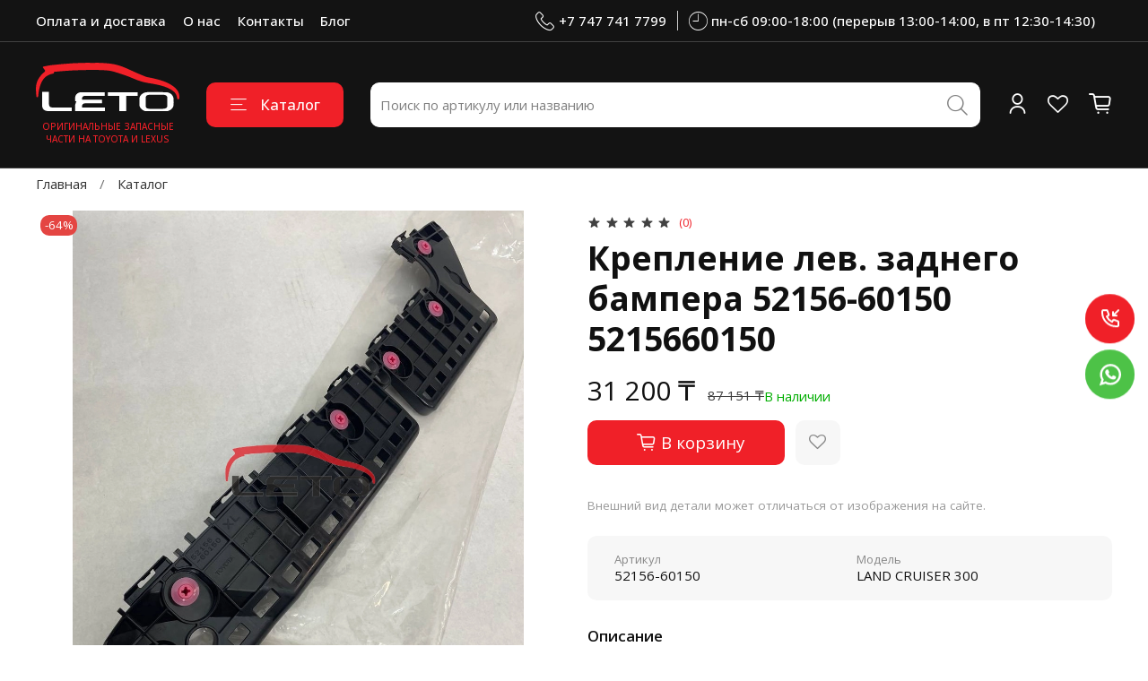

--- FILE ---
content_type: image/svg+xml
request_url: https://static.insales-cdn.com/files/1/2850/17017634/original/Group_259.svg
body_size: 190
content:
<svg xmlns="http://www.w3.org/2000/svg" width="18" height="18" viewBox="0 0 18 18">
  <g id="Group_259" data-name="Group 259" transform="translate(0 0)">
    <path id="Контур_12026" data-name="Контур 12026" d="M-15207.672,18180.65h-13.352a2.328,2.328,0,0,1-2.324-2.326v-13.35a2.327,2.327,0,0,1,2.324-2.324h13.352a2.327,2.327,0,0,1,2.324,2.324v13.35A2.329,2.329,0,0,1-15207.672,18180.65Zm-6.485-12.826a3.937,3.937,0,0,0-3.933,3.932,3.937,3.937,0,0,0,3.933,3.932,3.938,3.938,0,0,0,3.934-3.932A3.938,3.938,0,0,0-15214.157,18167.824Z" transform="translate(15223.348 -18162.65)" fill="#fff"/>
  </g>
</svg>


--- FILE ---
content_type: image/svg+xml
request_url: https://static.insales-cdn.com/files/1/2852/17017636/original/Path_25.svg
body_size: 166
content:
<svg xmlns="http://www.w3.org/2000/svg" width="10" height="21" viewBox="0 0 10 21">
  <path id="Path_25" data-name="Path 25" d="M168.73,97.1v2.891h-2.16v3.536h2.16v10.506h4.441V103.526h2.98s.279-1.694.414-3.549h-3.377V97.559a1.04,1.04,0,0,1,.962-.847h2.42V93.031h-3.29C168.62,93.031,168.73,96.57,168.73,97.1Z" transform="translate(-166.57 -93.031)" fill="#fff"/>
</svg>


--- FILE ---
content_type: image/svg+xml
request_url: https://static.insales-cdn.com/files/1/5596/35223004/original/logo-leto.svg
body_size: 2144
content:
<svg width="272" height="93" viewBox="0 0 272 93" fill="none" xmlns="http://www.w3.org/2000/svg">
<g clip-path="url(#clip0_46_61)">
<path d="M102.621 0.315674C110.001 0.315674 117.402 -0.0333086 124.754 0.408691C133.115 0.908691 141.593 1.40874 149.727 3.20874C159.774 5.42474 169.327 9.42084 178.674 13.8398C187.974 18.2398 197.374 22.4678 206.962 26.1948C211.675 28.0278 216.922 28.4948 221.903 29.6858C231.621 32.0038 241.344 34.3858 250.303 38.9338C257.17 42.4178 263.717 46.4437 268.226 52.9097C271.313 57.4046 272.598 62.8957 271.826 68.2937C271.711 69.3147 271.368 69.9468 270.179 69.9148C269.105 69.8858 268.079 69.9148 267.82 68.5518C267.488 66.8118 267.261 65.0418 266.782 63.3418C265.248 57.9018 261.157 54.5347 256.613 51.6907C249.208 47.0567 240.922 44.5039 232.496 42.5059C226.404 41.0609 220.208 39.9849 214.012 39.0469C204.264 37.507 194.768 34.6679 185.774 30.6057C173.474 25.1657 160.679 21.0278 147.829 17.1008C141.123 15.0518 134.109 14.5708 127.119 14.2078C107.361 13.1818 87.613 13.9699 67.881 14.8079C57.255 15.2619 46.6589 16.4199 36.0519 17.2859C34.7909 17.3859 33.7388 17.7279 34.3048 19.4529C34.3888 19.7109 33.515 20.6038 33.005 20.6738C29.5308 21.2483 26.1722 22.3803 23.059 24.0259C16.411 27.2859 12.611 32.8518 9.85904 39.2668C6.46904 47.1668 5.1309 55.5488 4.3859 64.0378C4.3009 65.0128 4.18604 65.7928 2.95304 65.8618C1.69204 65.9328 0.979883 65.3967 0.896883 64.1567C0.565883 59.1567 -0.0140196 54.1647 -0.00301957 49.1697C0.0209804 39.2467 3.70392 30.6109 10.3639 23.2439C12.2406 21.2474 14.2317 19.3613 16.3271 17.5957C16.614 17.3923 16.855 17.1312 17.0351 16.8291C17.2151 16.527 17.3302 16.1907 17.3727 15.8416C17.4152 15.4924 17.3841 15.1382 17.2816 14.8018C17.1792 14.4653 17.0078 14.154 16.778 13.8877C15.873 12.5057 14.864 11.1878 13.86 9.87476C12.921 8.64476 12.7649 7.66774 14.6249 7.31274C19.5849 6.36474 24.5151 5.10476 29.5251 4.58276C42.5891 3.22276 55.6729 1.93676 68.7799 1.10376C80.0339 0.38876 91.332 0.341906 102.611 0.00390625C102.615 0.104906 102.618 0.209674 102.621 0.315674Z" fill="#F02028"/>
<path d="M130.68 85.6438V92.4007H128.474H76.4948H74.4499C74.4499 90.3077 74.4499 88.3439 74.4499 86.3819C74.2902 84.3351 74.326 82.2778 74.5568 80.2378C75.1586 78.0796 75.937 75.9743 76.884 73.9437L74.612 73.6927C74.254 68.2087 73.4989 62.5758 78.7409 58.6858C80.2332 57.5003 82.042 56.7812 83.9409 56.6187C99.0839 56.4607 130.577 56.5408 130.577 56.5408V63.2168H128.345C116.794 63.2248 105.243 63.2282 93.6919 63.2269C89.1279 63.2319 86.8168 65.8919 87.3608 70.7059H125.311V77.5057C124.436 77.5057 103.804 77.5057 94.2429 77.5057C88.9539 77.5057 86.7428 80.0348 87.3488 85.6338L130.68 85.6438Z" fill="white"/>
<path d="M247.962 56.506C251.456 56.6794 254.754 58.174 257.187 60.6871C259.621 63.2002 261.009 66.5443 261.07 70.0421C261.138 73.4421 261.215 76.85 261.045 80.242C260.745 86.178 257.016 89.642 251.93 91.742C249.835 92.5396 247.61 92.9409 245.369 92.9251C234.207 93.0431 223.043 92.996 211.879 92.982C209.693 93.0686 207.512 92.7081 205.471 91.9225C203.429 91.1368 201.569 89.9427 200.005 88.4132C198.866 87.3718 197.946 86.1139 197.299 84.713C196.653 83.3121 196.291 81.7961 196.237 80.254C196.152 76.341 196.058 72.42 196.237 68.514C196.43 64.344 198.904 61.457 202.156 59.099C206.051 56.276 210.564 56.227 215.056 56.151C219.674 56.073 224.295 56.1341 228.915 56.1341C228.918 56.1311 241.622 56.274 247.962 56.506ZM228.41 88.0692C232.452 88.0692 236.496 88.137 240.535 88.036C242.197 87.9965 243.848 87.7516 245.45 87.307C248.023 86.583 248.985 85.1902 249.004 82.5072C249.043 77.0532 249.014 71.6001 249.045 66.1461C249.057 64.1561 247.045 62.6112 245.618 61.9972C244.041 61.407 242.363 61.1326 240.68 61.19C232.726 61.082 224.769 61.121 216.814 61.169C215.405 61.1766 214.001 61.3502 212.633 61.6861C209.233 62.5321 208.206 63.9091 208.187 67.4151C208.162 72.0351 208.174 76.654 208.162 81.273C208.151 85.816 209.462 87.3391 213.982 87.9271C214.938 88.034 215.9 88.0809 216.862 88.068C220.711 88.079 224.561 88.0742 228.41 88.0692Z" fill="white"/>
<path d="M157.989 63.2104H136.305V56.6543H193.013V63.2253H171.474L171.432 92.9065H157.989V63.2104Z" fill="white"/>
<path d="M24.735 55.8525V59.5256C24.735 65.937 24.735 72.3476 24.735 78.7576C24.74 83.2286 27.056 85.6577 31.588 85.6907C41.652 85.7577 67.8881 85.7317 67.8881 85.7317V92.3547C67.8881 92.3547 62.095 92.3977 59.851 92.3977C47.4143 92.3977 34.9776 92.3977 22.5409 92.3977C16.1799 92.3977 12.0051 88.3586 11.9411 82.0056C11.8611 73.8646 11.8681 57.5825 11.8681 57.5825V55.8516L24.735 55.8525Z" fill="white"/>
</g>
<defs>
<clipPath id="clip0_46_61">
<rect width="272" height="93" fill="white"/>
</clipPath>
</defs>
</svg>
